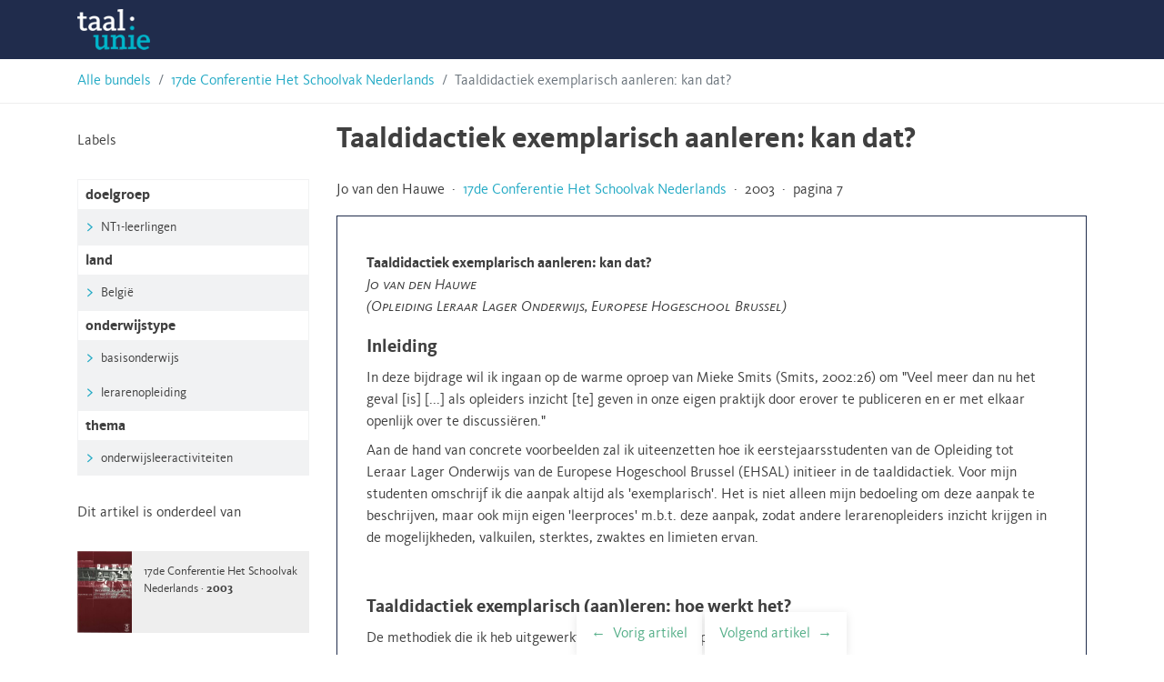

--- FILE ---
content_type: text/html; charset=UTF-8
request_url: https://hsnbundels.taalunie.org/bijdrage/2003-taaldidactiek-exemplarisch-aanleren-kan-dat/
body_size: 16187
content:
<!doctype html>
<html lang="nl-BE">
<head>
	<meta charset="UTF-8">
	<meta name="viewport" content="width=device-width, initial-scale=1">
	<link rel="profile" href="https://gmpg.org/xfn/11">

	<link rel="stylesheet" href="https://stackpath.bootstrapcdn.com/bootstrap/4.3.1/css/bootstrap.min.css" integrity="sha384-ggOyR0iXCbMQv3Xipma34MD+dH/1fQ784/j6cY/iJTQUOhcWr7x9JvoRxT2MZw1T" crossorigin="anonymous">
	<script src="https://code.jquery.com/jquery-3.3.1.slim.min.js" integrity="sha384-q8i/X+965DzO0rT7abK41JStQIAqVgRVzpbzo5smXKp4YfRvH+8abtTE1Pi6jizo" crossorigin="anonymous"></script>
	<script src="https://cdnjs.cloudflare.com/ajax/libs/popper.js/1.14.7/umd/popper.min.js" integrity="sha384-UO2eT0CpHqdSJQ6hJty5KVphtPhzWj9WO1clHTMGa3JDZwrnQq4sF86dIHNDz0W1" crossorigin="anonymous"></script>
	<script src="https://stackpath.bootstrapcdn.com/bootstrap/4.3.1/js/bootstrap.min.js" integrity="sha384-JjSmVgyd0p3pXB1rRibZUAYoIIy6OrQ6VrjIEaFf/nJGzIxFDsf4x0xIM+B07jRM" crossorigin="anonymous"></script>
	<meta name='robots' content='index, follow, max-image-preview:large, max-snippet:-1, max-video-preview:-1' />

	<!-- This site is optimized with the Yoast SEO plugin v26.7 - https://yoast.com/wordpress/plugins/seo/ -->
	<title>Taaldidactiek exemplarisch aanleren: kan dat? - Taalunie HSN-archief</title>
	<link rel="canonical" href="https://hsnbundels.taalunie.org/bijdrage/2003-taaldidactiek-exemplarisch-aanleren-kan-dat/" />
	<meta property="og:locale" content="nl_BE" />
	<meta property="og:type" content="article" />
	<meta property="og:title" content="Taaldidactiek exemplarisch aanleren: kan dat? - Taalunie HSN-archief" />
	<meta property="og:description" content="[legacy_import] Taaldidactiek exemplarisch aanleren: kan dat? Jo van den Hauwe (Opleiding Leraar Lager Onderwijs, Europese Hogeschool Brussel) Inleiding In deze bijdrage wil ik ingaan op de warme oproep van Mieke Smits (Smits, 2002:26) om &#8220;Veel meer dan nu het geval [is] [&#8230;] als opleiders inzicht [te] geven in onze eigen praktijk door erover te publiceren [&hellip;]" />
	<meta property="og:url" content="https://hsnbundels.taalunie.org/bijdrage/2003-taaldidactiek-exemplarisch-aanleren-kan-dat/" />
	<meta property="og:site_name" content="Taalunie HSN-archief" />
	<meta name="twitter:card" content="summary_large_image" />
	<meta name="twitter:label1" content="Geschatte leestijd" />
	<meta name="twitter:data1" content="10 minuten" />
	<script type="application/ld+json" class="yoast-schema-graph">{"@context":"https://schema.org","@graph":[{"@type":"WebPage","@id":"https://hsnbundels.taalunie.org/bijdrage/2003-taaldidactiek-exemplarisch-aanleren-kan-dat/","url":"https://hsnbundels.taalunie.org/bijdrage/2003-taaldidactiek-exemplarisch-aanleren-kan-dat/","name":"Taaldidactiek exemplarisch aanleren: kan dat? - Taalunie HSN-archief","isPartOf":{"@id":"https://hsnbundels.taalunie.org/#website"},"datePublished":"2003-01-01T00:00:00+00:00","breadcrumb":{"@id":"https://hsnbundels.taalunie.org/bijdrage/2003-taaldidactiek-exemplarisch-aanleren-kan-dat/#breadcrumb"},"inLanguage":"nl-BE","potentialAction":[{"@type":"ReadAction","target":["https://hsnbundels.taalunie.org/bijdrage/2003-taaldidactiek-exemplarisch-aanleren-kan-dat/"]}]},{"@type":"BreadcrumbList","@id":"https://hsnbundels.taalunie.org/bijdrage/2003-taaldidactiek-exemplarisch-aanleren-kan-dat/#breadcrumb","itemListElement":[{"@type":"ListItem","position":1,"name":"Home","item":"https://hsnbundels.taalunie.org/"},{"@type":"ListItem","position":2,"name":"17de Conferentie Het Schoolvak Nederlands","item":"https://hsnbundels.taalunie.org/bundel/nummer-17/"},{"@type":"ListItem","position":3,"name":"Taaldidactiek exemplarisch aanleren: kan dat?"}]},{"@type":"WebSite","@id":"https://hsnbundels.taalunie.org/#website","url":"https://hsnbundels.taalunie.org/","name":"Taalunie HSN-archief","description":"","potentialAction":[{"@type":"SearchAction","target":{"@type":"EntryPoint","urlTemplate":"https://hsnbundels.taalunie.org/?s={search_term_string}"},"query-input":{"@type":"PropertyValueSpecification","valueRequired":true,"valueName":"search_term_string"}}],"inLanguage":"nl-BE"}]}</script>
	<!-- / Yoast SEO plugin. -->


<link rel="alternate" type="application/rss+xml" title="Taalunie HSN-archief &raquo; feed" href="https://hsnbundels.taalunie.org/feed/" />
<link rel="alternate" type="application/rss+xml" title="Taalunie HSN-archief &raquo; reactiesfeed" href="https://hsnbundels.taalunie.org/comments/feed/" />
<link rel="alternate" title="oEmbed (JSON)" type="application/json+oembed" href="https://hsnbundels.taalunie.org/wp-json/oembed/1.0/embed?url=https%3A%2F%2Fhsnbundels.taalunie.org%2Fbijdrage%2F2003-taaldidactiek-exemplarisch-aanleren-kan-dat%2F" />
<link rel="alternate" title="oEmbed (XML)" type="text/xml+oembed" href="https://hsnbundels.taalunie.org/wp-json/oembed/1.0/embed?url=https%3A%2F%2Fhsnbundels.taalunie.org%2Fbijdrage%2F2003-taaldidactiek-exemplarisch-aanleren-kan-dat%2F&#038;format=xml" />
<style id='wp-img-auto-sizes-contain-inline-css' type='text/css'>
img:is([sizes=auto i],[sizes^="auto," i]){contain-intrinsic-size:3000px 1500px}
/*# sourceURL=wp-img-auto-sizes-contain-inline-css */
</style>
<style id='wp-block-library-inline-css' type='text/css'>
:root{--wp-block-synced-color:#7a00df;--wp-block-synced-color--rgb:122,0,223;--wp-bound-block-color:var(--wp-block-synced-color);--wp-editor-canvas-background:#ddd;--wp-admin-theme-color:#007cba;--wp-admin-theme-color--rgb:0,124,186;--wp-admin-theme-color-darker-10:#006ba1;--wp-admin-theme-color-darker-10--rgb:0,107,160.5;--wp-admin-theme-color-darker-20:#005a87;--wp-admin-theme-color-darker-20--rgb:0,90,135;--wp-admin-border-width-focus:2px}@media (min-resolution:192dpi){:root{--wp-admin-border-width-focus:1.5px}}.wp-element-button{cursor:pointer}:root .has-very-light-gray-background-color{background-color:#eee}:root .has-very-dark-gray-background-color{background-color:#313131}:root .has-very-light-gray-color{color:#eee}:root .has-very-dark-gray-color{color:#313131}:root .has-vivid-green-cyan-to-vivid-cyan-blue-gradient-background{background:linear-gradient(135deg,#00d084,#0693e3)}:root .has-purple-crush-gradient-background{background:linear-gradient(135deg,#34e2e4,#4721fb 50%,#ab1dfe)}:root .has-hazy-dawn-gradient-background{background:linear-gradient(135deg,#faaca8,#dad0ec)}:root .has-subdued-olive-gradient-background{background:linear-gradient(135deg,#fafae1,#67a671)}:root .has-atomic-cream-gradient-background{background:linear-gradient(135deg,#fdd79a,#004a59)}:root .has-nightshade-gradient-background{background:linear-gradient(135deg,#330968,#31cdcf)}:root .has-midnight-gradient-background{background:linear-gradient(135deg,#020381,#2874fc)}:root{--wp--preset--font-size--normal:16px;--wp--preset--font-size--huge:42px}.has-regular-font-size{font-size:1em}.has-larger-font-size{font-size:2.625em}.has-normal-font-size{font-size:var(--wp--preset--font-size--normal)}.has-huge-font-size{font-size:var(--wp--preset--font-size--huge)}.has-text-align-center{text-align:center}.has-text-align-left{text-align:left}.has-text-align-right{text-align:right}.has-fit-text{white-space:nowrap!important}#end-resizable-editor-section{display:none}.aligncenter{clear:both}.items-justified-left{justify-content:flex-start}.items-justified-center{justify-content:center}.items-justified-right{justify-content:flex-end}.items-justified-space-between{justify-content:space-between}.screen-reader-text{border:0;clip-path:inset(50%);height:1px;margin:-1px;overflow:hidden;padding:0;position:absolute;width:1px;word-wrap:normal!important}.screen-reader-text:focus{background-color:#ddd;clip-path:none;color:#444;display:block;font-size:1em;height:auto;left:5px;line-height:normal;padding:15px 23px 14px;text-decoration:none;top:5px;width:auto;z-index:100000}html :where(.has-border-color){border-style:solid}html :where([style*=border-top-color]){border-top-style:solid}html :where([style*=border-right-color]){border-right-style:solid}html :where([style*=border-bottom-color]){border-bottom-style:solid}html :where([style*=border-left-color]){border-left-style:solid}html :where([style*=border-width]){border-style:solid}html :where([style*=border-top-width]){border-top-style:solid}html :where([style*=border-right-width]){border-right-style:solid}html :where([style*=border-bottom-width]){border-bottom-style:solid}html :where([style*=border-left-width]){border-left-style:solid}html :where(img[class*=wp-image-]){height:auto;max-width:100%}:where(figure){margin:0 0 1em}html :where(.is-position-sticky){--wp-admin--admin-bar--position-offset:var(--wp-admin--admin-bar--height,0px)}@media screen and (max-width:600px){html :where(.is-position-sticky){--wp-admin--admin-bar--position-offset:0px}}

/*# sourceURL=wp-block-library-inline-css */
</style><style id='global-styles-inline-css' type='text/css'>
:root{--wp--preset--aspect-ratio--square: 1;--wp--preset--aspect-ratio--4-3: 4/3;--wp--preset--aspect-ratio--3-4: 3/4;--wp--preset--aspect-ratio--3-2: 3/2;--wp--preset--aspect-ratio--2-3: 2/3;--wp--preset--aspect-ratio--16-9: 16/9;--wp--preset--aspect-ratio--9-16: 9/16;--wp--preset--color--black: #000000;--wp--preset--color--cyan-bluish-gray: #abb8c3;--wp--preset--color--white: #ffffff;--wp--preset--color--pale-pink: #f78da7;--wp--preset--color--vivid-red: #cf2e2e;--wp--preset--color--luminous-vivid-orange: #ff6900;--wp--preset--color--luminous-vivid-amber: #fcb900;--wp--preset--color--light-green-cyan: #7bdcb5;--wp--preset--color--vivid-green-cyan: #00d084;--wp--preset--color--pale-cyan-blue: #8ed1fc;--wp--preset--color--vivid-cyan-blue: #0693e3;--wp--preset--color--vivid-purple: #9b51e0;--wp--preset--gradient--vivid-cyan-blue-to-vivid-purple: linear-gradient(135deg,rgb(6,147,227) 0%,rgb(155,81,224) 100%);--wp--preset--gradient--light-green-cyan-to-vivid-green-cyan: linear-gradient(135deg,rgb(122,220,180) 0%,rgb(0,208,130) 100%);--wp--preset--gradient--luminous-vivid-amber-to-luminous-vivid-orange: linear-gradient(135deg,rgb(252,185,0) 0%,rgb(255,105,0) 100%);--wp--preset--gradient--luminous-vivid-orange-to-vivid-red: linear-gradient(135deg,rgb(255,105,0) 0%,rgb(207,46,46) 100%);--wp--preset--gradient--very-light-gray-to-cyan-bluish-gray: linear-gradient(135deg,rgb(238,238,238) 0%,rgb(169,184,195) 100%);--wp--preset--gradient--cool-to-warm-spectrum: linear-gradient(135deg,rgb(74,234,220) 0%,rgb(151,120,209) 20%,rgb(207,42,186) 40%,rgb(238,44,130) 60%,rgb(251,105,98) 80%,rgb(254,248,76) 100%);--wp--preset--gradient--blush-light-purple: linear-gradient(135deg,rgb(255,206,236) 0%,rgb(152,150,240) 100%);--wp--preset--gradient--blush-bordeaux: linear-gradient(135deg,rgb(254,205,165) 0%,rgb(254,45,45) 50%,rgb(107,0,62) 100%);--wp--preset--gradient--luminous-dusk: linear-gradient(135deg,rgb(255,203,112) 0%,rgb(199,81,192) 50%,rgb(65,88,208) 100%);--wp--preset--gradient--pale-ocean: linear-gradient(135deg,rgb(255,245,203) 0%,rgb(182,227,212) 50%,rgb(51,167,181) 100%);--wp--preset--gradient--electric-grass: linear-gradient(135deg,rgb(202,248,128) 0%,rgb(113,206,126) 100%);--wp--preset--gradient--midnight: linear-gradient(135deg,rgb(2,3,129) 0%,rgb(40,116,252) 100%);--wp--preset--font-size--small: 13px;--wp--preset--font-size--medium: 20px;--wp--preset--font-size--large: 36px;--wp--preset--font-size--x-large: 42px;--wp--preset--spacing--20: 0.44rem;--wp--preset--spacing--30: 0.67rem;--wp--preset--spacing--40: 1rem;--wp--preset--spacing--50: 1.5rem;--wp--preset--spacing--60: 2.25rem;--wp--preset--spacing--70: 3.38rem;--wp--preset--spacing--80: 5.06rem;--wp--preset--shadow--natural: 6px 6px 9px rgba(0, 0, 0, 0.2);--wp--preset--shadow--deep: 12px 12px 50px rgba(0, 0, 0, 0.4);--wp--preset--shadow--sharp: 6px 6px 0px rgba(0, 0, 0, 0.2);--wp--preset--shadow--outlined: 6px 6px 0px -3px rgb(255, 255, 255), 6px 6px rgb(0, 0, 0);--wp--preset--shadow--crisp: 6px 6px 0px rgb(0, 0, 0);}:where(.is-layout-flex){gap: 0.5em;}:where(.is-layout-grid){gap: 0.5em;}body .is-layout-flex{display: flex;}.is-layout-flex{flex-wrap: wrap;align-items: center;}.is-layout-flex > :is(*, div){margin: 0;}body .is-layout-grid{display: grid;}.is-layout-grid > :is(*, div){margin: 0;}:where(.wp-block-columns.is-layout-flex){gap: 2em;}:where(.wp-block-columns.is-layout-grid){gap: 2em;}:where(.wp-block-post-template.is-layout-flex){gap: 1.25em;}:where(.wp-block-post-template.is-layout-grid){gap: 1.25em;}.has-black-color{color: var(--wp--preset--color--black) !important;}.has-cyan-bluish-gray-color{color: var(--wp--preset--color--cyan-bluish-gray) !important;}.has-white-color{color: var(--wp--preset--color--white) !important;}.has-pale-pink-color{color: var(--wp--preset--color--pale-pink) !important;}.has-vivid-red-color{color: var(--wp--preset--color--vivid-red) !important;}.has-luminous-vivid-orange-color{color: var(--wp--preset--color--luminous-vivid-orange) !important;}.has-luminous-vivid-amber-color{color: var(--wp--preset--color--luminous-vivid-amber) !important;}.has-light-green-cyan-color{color: var(--wp--preset--color--light-green-cyan) !important;}.has-vivid-green-cyan-color{color: var(--wp--preset--color--vivid-green-cyan) !important;}.has-pale-cyan-blue-color{color: var(--wp--preset--color--pale-cyan-blue) !important;}.has-vivid-cyan-blue-color{color: var(--wp--preset--color--vivid-cyan-blue) !important;}.has-vivid-purple-color{color: var(--wp--preset--color--vivid-purple) !important;}.has-black-background-color{background-color: var(--wp--preset--color--black) !important;}.has-cyan-bluish-gray-background-color{background-color: var(--wp--preset--color--cyan-bluish-gray) !important;}.has-white-background-color{background-color: var(--wp--preset--color--white) !important;}.has-pale-pink-background-color{background-color: var(--wp--preset--color--pale-pink) !important;}.has-vivid-red-background-color{background-color: var(--wp--preset--color--vivid-red) !important;}.has-luminous-vivid-orange-background-color{background-color: var(--wp--preset--color--luminous-vivid-orange) !important;}.has-luminous-vivid-amber-background-color{background-color: var(--wp--preset--color--luminous-vivid-amber) !important;}.has-light-green-cyan-background-color{background-color: var(--wp--preset--color--light-green-cyan) !important;}.has-vivid-green-cyan-background-color{background-color: var(--wp--preset--color--vivid-green-cyan) !important;}.has-pale-cyan-blue-background-color{background-color: var(--wp--preset--color--pale-cyan-blue) !important;}.has-vivid-cyan-blue-background-color{background-color: var(--wp--preset--color--vivid-cyan-blue) !important;}.has-vivid-purple-background-color{background-color: var(--wp--preset--color--vivid-purple) !important;}.has-black-border-color{border-color: var(--wp--preset--color--black) !important;}.has-cyan-bluish-gray-border-color{border-color: var(--wp--preset--color--cyan-bluish-gray) !important;}.has-white-border-color{border-color: var(--wp--preset--color--white) !important;}.has-pale-pink-border-color{border-color: var(--wp--preset--color--pale-pink) !important;}.has-vivid-red-border-color{border-color: var(--wp--preset--color--vivid-red) !important;}.has-luminous-vivid-orange-border-color{border-color: var(--wp--preset--color--luminous-vivid-orange) !important;}.has-luminous-vivid-amber-border-color{border-color: var(--wp--preset--color--luminous-vivid-amber) !important;}.has-light-green-cyan-border-color{border-color: var(--wp--preset--color--light-green-cyan) !important;}.has-vivid-green-cyan-border-color{border-color: var(--wp--preset--color--vivid-green-cyan) !important;}.has-pale-cyan-blue-border-color{border-color: var(--wp--preset--color--pale-cyan-blue) !important;}.has-vivid-cyan-blue-border-color{border-color: var(--wp--preset--color--vivid-cyan-blue) !important;}.has-vivid-purple-border-color{border-color: var(--wp--preset--color--vivid-purple) !important;}.has-vivid-cyan-blue-to-vivid-purple-gradient-background{background: var(--wp--preset--gradient--vivid-cyan-blue-to-vivid-purple) !important;}.has-light-green-cyan-to-vivid-green-cyan-gradient-background{background: var(--wp--preset--gradient--light-green-cyan-to-vivid-green-cyan) !important;}.has-luminous-vivid-amber-to-luminous-vivid-orange-gradient-background{background: var(--wp--preset--gradient--luminous-vivid-amber-to-luminous-vivid-orange) !important;}.has-luminous-vivid-orange-to-vivid-red-gradient-background{background: var(--wp--preset--gradient--luminous-vivid-orange-to-vivid-red) !important;}.has-very-light-gray-to-cyan-bluish-gray-gradient-background{background: var(--wp--preset--gradient--very-light-gray-to-cyan-bluish-gray) !important;}.has-cool-to-warm-spectrum-gradient-background{background: var(--wp--preset--gradient--cool-to-warm-spectrum) !important;}.has-blush-light-purple-gradient-background{background: var(--wp--preset--gradient--blush-light-purple) !important;}.has-blush-bordeaux-gradient-background{background: var(--wp--preset--gradient--blush-bordeaux) !important;}.has-luminous-dusk-gradient-background{background: var(--wp--preset--gradient--luminous-dusk) !important;}.has-pale-ocean-gradient-background{background: var(--wp--preset--gradient--pale-ocean) !important;}.has-electric-grass-gradient-background{background: var(--wp--preset--gradient--electric-grass) !important;}.has-midnight-gradient-background{background: var(--wp--preset--gradient--midnight) !important;}.has-small-font-size{font-size: var(--wp--preset--font-size--small) !important;}.has-medium-font-size{font-size: var(--wp--preset--font-size--medium) !important;}.has-large-font-size{font-size: var(--wp--preset--font-size--large) !important;}.has-x-large-font-size{font-size: var(--wp--preset--font-size--x-large) !important;}
/*# sourceURL=global-styles-inline-css */
</style>

<style id='classic-theme-styles-inline-css' type='text/css'>
/*! This file is auto-generated */
.wp-block-button__link{color:#fff;background-color:#32373c;border-radius:9999px;box-shadow:none;text-decoration:none;padding:calc(.667em + 2px) calc(1.333em + 2px);font-size:1.125em}.wp-block-file__button{background:#32373c;color:#fff;text-decoration:none}
/*# sourceURL=/wp-includes/css/classic-themes.min.css */
</style>
<link rel='stylesheet' id='hsn-theme-style-css' href='https://hsnbundels.taalunie.org/wp-content/themes/hsn-theme/style.css?ver=6.9' type='text/css' media='all' />
<link rel="https://api.w.org/" href="https://hsnbundels.taalunie.org/wp-json/" /><link rel="alternate" title="JSON" type="application/json" href="https://hsnbundels.taalunie.org/wp-json/wp/v2/bijdrage/855" /><link rel="EditURI" type="application/rsd+xml" title="RSD" href="https://hsnbundels.taalunie.org/xmlrpc.php?rsd" />
<meta name="generator" content="WordPress 6.9" />
<link rel='shortlink' href='https://hsnbundels.taalunie.org/?p=855' />
<link rel="icon" href="https://hsnbundels.taalunie.org/wp-content/uploads/2019/11/cropped-favicon-32x32.png" sizes="32x32" />
<link rel="icon" href="https://hsnbundels.taalunie.org/wp-content/uploads/2019/11/cropped-favicon-192x192.png" sizes="192x192" />
<link rel="apple-touch-icon" href="https://hsnbundels.taalunie.org/wp-content/uploads/2019/11/cropped-favicon-180x180.png" />
<meta name="msapplication-TileImage" content="https://hsnbundels.taalunie.org/wp-content/uploads/2019/11/cropped-favicon-270x270.png" />
	<link rel="shortcut icon" href="https://hsnbundels.taalunie.org/wp-content/themes/hsn-theme/img/tuv2014_favicon.ico" type="image/x-icon">
	<link rel='manifest' href="https://hsnbundels.taalunie.org/wp-content/themes/hsn-theme/manifest.json">
</head>

<body class="wp-singular bijdrage-template-default single single-bijdrage postid-855 wp-theme-hsn-theme">
<div id="page" class="site">
	<a class="skip-link screen-reader-text" href="#content">Skip to content</a>

	<header id="masthead" class="site-header">
		<div class="container">
			<div class="site-branding">
									<p class="site-title"><a href="https://hsnbundels.taalunie.org/" rel="home">Taalunie HSN-archief</a></p>
								</div><!-- .site-branding -->

			<nav id="site-navigation" class="main-navigation">
				<button class="menu-toggle" aria-controls="primary-menu" aria-expanded="false">Primary Menu</button>
				<div id="primary-menu" class="menu"></div>
			</nav><!-- #site-navigation -->
		</div>
	</header><!-- #masthead -->

	<div id="content" class="site-content">
<div class="breadcrumb-border">
  <nav class="container" aria-label="breadcrumb">
    <ol class="breadcrumb">
      <li class="breadcrumb-item"><a href="https://hsnbundels.taalunie.org">Alle bundels</a></li>
      <li class="breadcrumb-item"><a href="https://hsnbundels.taalunie.org/bundel/nummer-17/">17de Conferentie Het Schoolvak Nederlands</a></li>
      <li class="breadcrumb-item active" aria-current="page">Taaldidactiek exemplarisch aanleren: kan dat?</li>
    </ol>
  </nav>
</div>

  <div id="primary" class="content-area">
    <main id="main" class="site-main container">
      <div class="row">
        <div class="col-12 col-md-9 order-md-2">
          
<article id="post-855" class="post-855 bijdrage type-bijdrage status-publish hentry doelgroep-nt1-leerlingen land-belgi onderwijstype-basisonderwijs onderwijstype-lerarenopleiding thema-onderwijsleeractiviteiten">
  <header class="entry-header">
    <h1 class="entry-title">Taaldidactiek exemplarisch aanleren: kan dat?</h1>  </header><!-- .entry-header -->

  
  <div class="entry-content">
    <p>
      Jo van den Hauwe &nbsp;&middot;&nbsp; <a href="https://hsnbundels.taalunie.org/bundel/nummer-17/">17de Conferentie Het Schoolvak Nederlands</a> &nbsp;&middot;&nbsp; 2003 &nbsp;&middot;&nbsp; pagina 7    </p>

<div class="textual"><!DOCTYPE html PUBLIC "-//W3C//DTD HTML 4.0 Transitional//EN" "http://www.w3.org/TR/REC-html40/loose.dtd">
<html><body><p><strong>Taaldidactiek exemplarisch aanleren: kan dat?<br>
  </strong><em>Jo van den Hauwe<br>
  (Opleiding Leraar Lager Onderwijs, Europese Hogeschool Brussel)</em></p>

<h3>Inleiding</h3>
In deze bijdrage wil ik ingaan op de warme oproep van
Mieke Smits (Smits, 2002:26) om "Veel meer dan nu het geval [is] [...] als opleiders inzicht
[te] geven in onze eigen praktijk door erover te publiceren en er met elkaar openlijk over te
discussi&euml;ren."

<p>Aan de hand van concrete voorbeelden zal ik uiteenzetten hoe ik eerstejaarsstudenten 
  van de Opleiding tot Leraar Lager Onderwijs van de Europese Hogeschool Brussel 
  (EHSAL) initieer in de taaldidactiek. Voor mijn studenten omschrijf ik die aanpak 
  altijd als 'exemplarisch'. Het is niet alleen mijn bedoeling om deze aanpak 
  te beschrijven, maar ook mijn eigen 'leerproces' m.b.t. deze aanpak, zodat andere 
  lerarenopleiders inzicht krijgen in de mogelijkheden, valkuilen, sterktes, zwaktes 
  en limieten ervan.</p><br>


  
<h3>Taaldidactiek exemplarisch (aan)leren: hoe werkt het?</h3>
De methodiek die ik heb uitgewerkt bestaat uit vier stappen <br><br>

<em>1. Een werkvorm do&eacute;n </em><br>
<p>Eerst laat ik de studenten een bepaalde werkvorm uitvoeren. Het gaat om werkvormen, 
  taaltaken,&nbsp; taalactiviteiten of hoe je het ook wil noemen die ik bruikbaar 
  acht voor de lagere school (groepen 3 tot 8 in Nederland). De inhoud/het materiaal 
  pas ik uiteraard aan aan het niveau van mijn studenten, zodat de werkvorm authentiek 
  blijft (ze moeten geen 'kinderrolletje' spelen) en waardoor de werkvorm ook 
  niet&nbsp; zonder enige aanpassing als modelles kan worden overgenomen door 
  de studenten (zie ook hieronder).</p>



<p>Om dit verhaal zo concreet mogelijk te houden, schets ik hier kort het verloop 
  van zulke werkvorm. Het gaat om een leesles waarin studenten een fictietekst, 
  een verhaal dus, 'begrijpend' lezen.</p>

<ul>
  <li>De leestekst voor deze les is een verhaal van de Zuid-Afrikaanse schrijfster 
    Riane Scheepers, dat in vertaling van Eric Rinckhout werd opgenomen in de 
    boekenbijlage van de krant De Morgen op 31 januari 2001.</li>
  <li>Terwijl ik de titel van het verhaal, <em>Een man, een troetelaap en een 
    brief</em> projecteer deel ik een eerste 'instructieblad' uit. Daarop staan 
    een aantal vragen die de studenten uitnodigen tot het maken van voorspellingen 
    over het verhaal: <em>Als je de titel leest, wat voor soort verhaal verwacht 
    je dan? Wie speelt er mee in het verhaal, denk je?</em> ... .</li>
  <li>De studenten vullen het blad in, en als ze klaar zijn kunnen ze bij mij 
    het volgende instructieblad komen halen. Daarop staat een eerste stuk van 
    het verhaal, met daarbij twee opdrachten: het verhaal resumeren aan de hand 
    van de vragen: wie, wat, waar en wanneer; en het voorspellen van het vervolg.</li>
  <li>Ik heb het verhaal in vijf stukken verdeeld, met daarbij telkens gelijkaardige 
    opdrachten die de studenten laten terug- en vooruitkijken, of die vragen naar 
    hun mening over situaties en/of personages uit het verhaal.</li>
  <li>Doordat elk verhaalfragment met de bijhorende vragen op een instructieblad 
    staan, kunnen de studenten op eigen tempo dit verhaal lezen. Ze krijgen telkens 
    de instructie hun nieuwe blad te komen ophalen.</li>
  <li>Tot slot van deze acitiviteit voeren de studenten nog een aantal verwerkingsopdrachten 
    uit. Hiervoor moeten ze wel samenwerken. Er zijn een aantal muzische opdrachten, 
    zoals een muziekje zoeken dat bij het verhaal past of een passage naspelen. 
    Maar ze kunnen ook semantische schalen invullen en die dan per twee vergelijken 
    of informatie opzoeken over de context van het verhaal (de woelige overgang 
    van apartheid naar democratie in Zuid-Afrika eind vorige eeuw).</li>
</ul>
<p>Andere voorbeelden van werkvormen die ik zo heb
uitgewerkt:</p>

<ul>
  <li>Een luisterles, waarbij de studenten een verhaal beluisteren.</li>
  <li>Een spreekles, waarbij studenten telefoneren met docenten, stagescholen, 
    ... om onaangename berichten te communiceren.</li>
  <li>Een spreekles, waarbij studenten in kleine groepjes een gedicht expressief 
    voorlezen.</li>
  <li>Een spreekles, waarbij studenten aan de hand van een viertal prenten van 
    eenzelfde personage een verhaal moeten construeren.</li>
  <li>Een leesles, waarbij studenten krantentitels,&nbsp; -foto's en -artikels 
    aan elkaar koppelen.</li>
  <li>Een taalbeschouwingsles, waarbij de studenten allerlei activiteiten, ontleend 
    aan Stevens en Callebaut, 2000, uitvoeren.</li>
</ul>

<br>

<i>2. Individuele reflectie op de werkvorm</i>
<p>Na afloop krijgen de studenten van mij een blad met
vragen over de werkvorm. De vragen zijn bedoeld om hen te leren reflecteren over algemene en
vakspecifieke didactische principes die geleid hebben tot deze specifieke werkvorm. Maar
uiteraard&nbsp; wordt ook telkens de bruikbaarheid voor de lagere school bevraagd.</p>



<p>Ik vraag meestal naar:</p>

<ul>
  <li>de mogelijke doelen van de werkvorm (in functie van taalvaardigheid);</li>
  <li>de opbouw en de organisatie;</li>
  <li>de beleving (<em>Was je gemotiveerd, waardoor (niet)?, Wat vond je makkelijk/moeilijk?</em>);</li>
  <li>een evaluatie (<em>Wat vond je goed, minder goed en waarom vond je dat?</em>).</li>
</ul>
<p>In functie van waar studenten op dat ogenblik mee beziggeraken en/of in functie 
  van wat ik zie tijdens oefen- en stagelessen of lees in lesvoorbereidingen, 
  stel ik soms ook heel specifieke (detail)vragen. Zo kan het naar aanleiding 
  van deze les gaan over het verschil tussen tekstafhankelijke en tekstonafhankelijke 
  vragen of over hoe je zo'n leesles introduceert.</p>



<i><br>
3. Een uitwisselingsronde </i> 
<p>We inventariseren zo veel mogelijk antwoorden op elk van
de gestelde vragen. Vaak noteren we ze ook aan bord.</p>



<i><br>
4. Discussie en duiding </i> 
<p>De studenten krijgen de kans om met elkaar en met mij in discussie te treden 
  over sommige antwoorden. Ik geef meestal ook een stuk duiding: antwoorden koppelen 
  aan algemene taaldidactische theorie, verwijzen naar de cursus en/of andere 
  literatuur.<br>
</p><br>





<h3>Reflectie op de methodiek</h3><br>

<i>1. Exemplarisch leren als invulling van het sociaal-constructivisme</i> <br>
Tot nu toe ben ik relatief tevreden over deze manier van werken. In de eerste 
plaats zorgt de aanpak voor authentieke leersituaties voor de studenten. Daarmee 
bedoel ik dat ze kunnen praten, idee&euml;n uitwisselen... op basis van taalleersituaties 
die iedereen 'hier en nu' heeft meegemaakt. Praten en denken over iets wat je 
hebt meegemaakt is rijker, genuanceerder, scherper ... dan op basis van theoretische 
voorbeelden. 
<p>Daarnaast werk je op deze manier inductief: vanuit een
concreet stukje werkelijkheid probeer je algemene principes op te bouwen, aan theorievorming te
doen. Dat levert altijd meer op dan een deductieve aanpak<a><sup>[1]</sup></a>.</p>



<p>Ik heb ondertussen wel geleerd dat het belangrijk is om als lerarenopleider 
  de theorievorming van studenten te ondersteunen (uitwisseling in stap 3) en 
  te stimuleren (duiding in stap 4). Toen ik pas met deze aanpak begon, stopte 
  ik meestal na stap 2. Het overlopen van het reflectieblad heeft namelijk als 
  valkuil dat studenten niet meer reflecteren. Dat ze niet opschrijven wat ze 
  denken, weten, voelen, ervaren (hebben), maar wat ze denken dat het 'goede' 
  antwoord&nbsp; is. Het goede antwoord is dan, zoals nog al te vaak in het onderwijs, 
  het antwoord dat de docent in zijn hoofd heeft. Nog steeds vind ik het moeilijk 
  balanceren tussen die valkuil en de terechte kritiek van studenten dat ze zonder 
  uitwisseling en duiding zich zeer onzeker voelen over hun leren: waartoe dient 
  het allemaal, waar gaat het naartoe?</p>



<p>Het authentieke en inductieve karakter van deze
methodiek sluiten mooi aan bij de sociaal-constructivistische leertheorie die stelt dat kennis -in
ruime zin: ook toepassingskennis en vaardigheden- niet een object is dat van het ene inidividu op
het andere kan worden overgedragen, maar door een individidu zelf wordt opgebouwd via interactie
met anderen en de realiteit. Deze opvatting over leren is een wezenlijk onderdeel van de
opleidingsvisie binnen onze lerarenopleiding en m.i. is mijn exemplarische aanpak daar een goede
concrete invulling van.</p>



<i><br>2. Exemplarisch leren cre&euml;ert mogelijkheden om te werken met/aan het persoonlijk 
referentiekader</i>
<br>
Ik merk ook dat met deze aanpak taaldidactiek meer doorleefd wordt door de studenten.&nbsp; 
Het is niet alleen actief en motiverend voor de studenten (ze beleven veel plezier 
aan deze lessen), ze krijgen op deze&nbsp; manier ook de kans om hun <em>persoonlijk 
referentiekader</em> (Kelchtermans, 2001) te reconstrueren. Kelchtermans gaat 
er terecht vanuit dat leren in een lerarenopleiding zich afspeelt tegen de achtergrond 
van de <em>subjectieve onderwijstheorie</em> die elke student heeft: haar/zijn 
opvattingen over wat onderwijzen en leren is. Een theorie die ontstaan is op basis 
van eerdere ervaringen. Het is aan lerarenopleidingen om de studenten bewust te 
maken van dat referentiekader en het te vergroten, te wijzigen, te optimaliseren 
door confrontatie met theorie&euml;n en de meningen van anderen. 
<p>Een exemplarische aanpak kan hier een belangrijke rol
spelen. De werkvormen die mijn studenten aangeboden krijgen gaan uit van moderne opvattingen over
taalvaardigheidsonderwijs en staan haaks op meer traditionele werkvormen uit hun eigen schooltijd,
en helaas ook vaak uit de handboeken waarmee ze op veel scholen moeten werken. M.a.w. er wordt
meestal iets nieuw geplaatst tegenover wat in hun subjectieve onderwijstheorie voor (goed)
taalonderwijs doorgaat. Omdat ze meestal heel enthousiast zijn over wat ze meemaken, staan ze op
dat moment erg open voor deze nieuwe visie. Je cre&euml;ert m.a.w. optimale omstandigheden voor een
confrontatie met het persoonlijk referentiekader.</p>



<p>In zijn huidige vorm laat de hierboven beschreven
methodiek echter een deel van dat potentieel liggen, omdat de confrontatie met het persoonlijk
interpretatiekader deels impliciet blijft. De werkvorm kan op dit vlak geoptimaliseerd worden. Dat
kan onder andere door in de reflectiefase vragen op te nemen die expliciet ingaan op het
referentiekader van de student: op vroegere en huidige ervaringen. Ook een beter uitgebouwde
uitwisselings- en duidingsronde kan hier helpen. In de plaats van de huidige verwijzingen naar de
cursus of vakliteratuur, zouden er dan werkvormen moeten komen waarbijstudenten actief leren omgaan
met vakliteratuur<a><sup>[2]</sup></a>.</p>



<p>Op deze manier bied je studenten de kans om bewust om te gaan met het persoonlijk 
  referentiekader. Bovendien ondervang je dan ook twee valkuilen van de methodiek, 
  nl. dat studenten de werkvormen te veel blijven beschouwen als letterlijk na 
  te volgen 'model-lesjes' en, daarmee samenhangend, het gebrek aan diepgang bij 
  de studenten: ze richten zich te weinig op algemene vakdidactische prinicipes. 
  Binnen de huidige aanpak vermijd ik die valkuilen enkel doordat het materiaal 
  op niveau van de studenten is en door sommige reflectievragen. Explicieter omgaan 
  met eerdere ervaringen en vakliteratuur lijkt me hier nog meer op te kunnen 
  leveren.</p>



<p>Wanneer de methodiek in die zin nog verder wordt uitgebouwd, veronderstelt 
  dat wel dat de aanpak nog exemplarischer wordt, in die zin dat er meer tijd 
  nodig zal zijn om stil te staan bij een bepaalde werkvorm en dat er dus minder 
  werkvormen aan bod kunnen komen. Nog minder tijd dus om de vele facetten van 
  de ondertussen toch wel complexe taaldidactiek van vandaag aan de orde te stellen. 
  Dat hoeft op zich geen probleem te zijn, op voorwaarde dat studenten over de 
  nodige transfervaardigheden beschikken. Dat ze de kennis die ze verworven hebben 
  naar aanleiding van een 'exempel' kunnen overdragen op andere contexten. En 
  die transfer ervaar ik voorlopig niet als vanzelfsprekend. Hier is dus nog veel 
  ruimte voor nieuw denkwerk.</p><br>





<h3>Tot slot</h3>
In dit kort artikel heb ik mijn exemplarische aanpak geschetst waarmee ik studenten 
van het eerste jaar van de opleiding tot leraar lager onderwijs de basisbeginselen 
van moderne taaldidactiek probeer bij te brengen. Een aanpak die nog in volle 
evolutie is. Ik heb van de gelegenheid gebruik gemaakt om ook deze evolutie te 
schetsen en de methodiek in zijn huidige vorm te evolueren. Algemeen meen ik te 
mogen besluiten dat het wel degelijk kan om op deze manier taaldidactiek (aan) 
te leren. Op voorwaarde dat de methodiek consequent genoeg wordt uitgebouwd. 
<p>In zijn ideale vorm is een exemplarische aanpak enkel werkbaar in een relatief 
  kleine groep (ik heb ooit met een groep van 35 de grenzen van mijn mogelijkheden 
  bereikt) en in een stabiele groep. Enkel een groep die voor langere tijd dezelfde 
  samenstelling heeft, biedt studenten de nodige veiligheid, vertrouwdheid en 
  aanwezigheid noodzakelijk voor het welslagen van een exemplarische aanpak. Helaas 
  maakt de overheid het net almaar moeilijker om met kleinde en stabiele groepen 
  te werken door voortdurend te besparen in het hoger ondewijs en door een te 
  ver doorgedreven flexibilisering op te leggen, waarbij de nadruk steeds meer 
  komt te liggen op individuele leertrajecten.</p><br>



<p>Jo van den Hauwe<br>
  Opleiding Leraar Lager Onderwijs, EHSAL, Europese Hogeschool Brussel - Campus 
  Nieuwland<br>
  Nieuwland 198<br>
  B-1000 Brussel<br>
  <a>jo.vandenhauwe@pi.be</a> </p>
<hr>


<h3><br>Literatuur</h3><br>
<p>Callebaut, I., M. Stevens en S. De Jonckheere, 1999,
<em>Taalbeschouwing op de basisschool: Basisboek.</em> Leuven/Apeldoorn: Garant.</p>

<p>Kelchtermans, G., 2001, <em>Reflectief ervaringsleren
voor leerkrachten</em>. Deurne: Wolters-Plantyn.</p>

<p>Smits, M., Reflecteren en construeren in een
pabopraktijk. In: <em>Moer</em> 2002/1, p. 26-34.</p>

<p>Stevens M. en I. Callebaut, 2000, <em>Taalbeschouwing op de basisschool: reisgids.</em></p>

<hr>


<h3><br>Noten</h3><br>
<p><a>[1]</a> Voor een inspirerend stukje 
  over inductief werk, zie <em>Callebaut e.a.</em> 1999: 29-36.</p>

<p><a>[2]</a> Tegelijkertijd kunnen dergelijke
werkvormen een uitkomst bieden voor de hoger vermelde evenwichtsoefening i.v.m. het duiden van de
reflectie.</p>



</body></html>
</div>    <div class="sticky-bottom">
      <nav class="navigation post-navigation" role="navigation">
        <h2 class="screen-reader-text">Artikelnavigatie</h2>
        <div class="nav-links">
          <div class="nav-previous">
            <a href="https://hsnbundels.taalunie.org/wp-json/hsn-theme/bijdrage-at-page?pagina=7&parent=2003&target=prev&not=855" rel="prev">Vorig artikel</a>
          </div>
          <div class="nav-next">
            <a href="https://hsnbundels.taalunie.org/wp-json/hsn-theme/bijdrage-at-page?pagina=7&parent=2003&target=next&not=855" rel="next">Volgend artikel</a>
          </div>
        </div>
      </nav>
    </div>
  </div><!-- .entry-content -->

  <footer class="entry-footer">
  </footer><!-- .entry-footer -->
</article><!-- #post-855 -->
        </div>
        <div class="col-12 col-md-3 order-md-1 single-bijdrage-aside">
            <h2>Labels</h2>
  <dl class="labels"><dt>doelgroep</dt><dd>NT1-leerlingen</dd><dt>land</dt><dd>België</dd><dt>onderwijstype</dt><dd>basisonderwijs</dd><dd>lerarenopleiding</dd><dt>thema</dt><dd>onderwijsleeractiviteiten</dd></dl>

          <h2 class="d-md-none d-lg-block">Dit artikel is onderdeel van</h2>
          <h2 class="d-none d-md-block d-lg-none">Onderdeel van</h2>
          <a class="media parent" href="https://hsnbundels.taalunie.org/bundel/nummer-17/">
            <img src="https://hsnbundels.taalunie.org/wp-content/uploads/2019/11/Covers_hsn-12-e1572713902673-200x300.jpg" alt="">
            <div class="media-body">
              17de Conferentie Het Schoolvak Nederlands              &middot;
              <b>2003</b>
            </div>
          </a>



        </div>
      </div>

    </main><!-- #main -->
  </div><!-- #primary -->


	</div><!-- #content -->

	<footer id="colophon" class="site-footer">
		<div class="container">
			<div class="row">
				<div class="col-lg-4">
					<h5 class="mt-0">&copy; Taalunie</h5>
					Rechten voorbehouden
				</div>
				<div class="col-lg-4">
					<a class="media" href="http://taalunie.org">
						<img class="mr-3" src="https://hsnbundels.taalunie.org/wp-content/themes/hsn-theme/img/logo_nu-white.png" alt="">
						<div class="media-body">
							<h5 class="mt-0">Taalunie</h5>
							De Nederlandse Taalunie is een kennis- en beleidsorganisatie waarin Nederland, Vlaanderen en Suriname samenwerken op het gebied van de Nederlandse taal. De Taalunie draagt zorg voor de beschrijving van de Nederlandse taal en zet zich daarnaast onder meer in voor kwaliteitsvol onderwijs in en van het Nederlands, voor een stevige positie van het Nederlands in de wereld en voor het gebruik van het Nederlands in digitale en niet-digitale contexten.						</div>
					</a>
					<a style="font-size: 14px;margin-left: 86px;" href="https://twitter.com/taalunie?ref=hsnbundels">
						<p class="pt-3">
							<img class="mr-2" style="width:30px" src="https://hsnbundels.taalunie.org/wp-content/themes/hsn-theme/img/twitter-icon.png" alt="">
							Volg ons op Twitter
						</p>
					</a>
					<a style="font-size: 14px;margin-left: 86px;" href="https://nl.linkedin.com/company/nederlandse-taalunie?ref=hsnbundels">
						<p>
							<div class="icon mr-2">
								<svg viewBox="0 0 24 24">
							    <path fill="#fff" d="M21,21H17V14.25C17,13.19 15.81,12.31 14.75,12.31C13.69,12.31 13,13.19 13,14.25V21H9V9H13V11C13.66,9.93 15.36,9.24 16.5,9.24C19,9.24 21,11.28 21,13.75V21M7,21H3V9H7V21M5,3A2,2 0 0,1 7,5A2,2 0 0,1 5,7A2,2 0 0,1 3,5A2,2 0 0,1 5,3Z" />
								</svg>
							</div>
							Volg ons op Linkedin
						</p>
					</a>
				</div>
				<div class="col-lg-4">
					<a class="media" href="https://hsnconferentie.org">
						<img class="mr-3" src="https://hsnbundels.taalunie.org/wp-content/themes/hsn-theme/img/hsn-logo.png" alt="">
						<div class="media-body">
							<h5 class="mt-0">HSN</h5>
							De Stichting HSN Conferenties Onderwijs Nederlands is een Nederlands-Vlaamse stichting die jaarlijks de Conferentie Onderwijs Nederlands organiseert. De conferentie is bedoeld voor al wie professioneel betrokken is bij het onderwijs Nederlands in Nederland en Vlaanderen en biedt lezingen, workshops en praktijkverhalen over actuele onderwerpen in het basisonderwijs, het voortgezet/secundair onderwijs het beroepsonderwijs, het hoger onderwijs en het onderwijs Nederlands aan anderstaligen.						</div>
					</a>
					<a style="font-size: 14px;margin-left: 86px;" href="https://twitter.com/HSNconferentie?ref=hsnbundels">
						<p class="pt-3">
							<img class="mr-2" style="width:30px" src="https://hsnbundels.taalunie.org/wp-content/themes/hsn-theme/img/twitter-icon.png" alt="">
							Volg ons op Twitter
						</p>
					</a>
				</div>
			</div>
			<p style="margin-top: 100px;">Webapplicatie door <a href="https://eskidoos.be">ESKIDOOS</a></p>
		</div>
	</footer><!-- #colophon -->
</div><!-- #page -->

<script type="speculationrules">
{"prefetch":[{"source":"document","where":{"and":[{"href_matches":"/*"},{"not":{"href_matches":["/wp-*.php","/wp-admin/*","/wp-content/uploads/*","/wp-content/*","/wp-content/plugins/*","/wp-content/themes/hsn-theme/*","/*\\?(.+)"]}},{"not":{"selector_matches":"a[rel~=\"nofollow\"]"}},{"not":{"selector_matches":".no-prefetch, .no-prefetch a"}}]},"eagerness":"conservative"}]}
</script>
<script type="text/javascript" src="https://hsnbundels.taalunie.org/wp-content/themes/hsn-theme/js/navigation.js?ver=20151215" id="hsn-theme-navigation-js"></script>
<script type="text/javascript" src="https://hsnbundels.taalunie.org/wp-content/themes/hsn-theme/js/skip-link-focus-fix.js?ver=20151215" id="hsn-theme-skip-link-focus-fix-js"></script>

</body>
</html>
